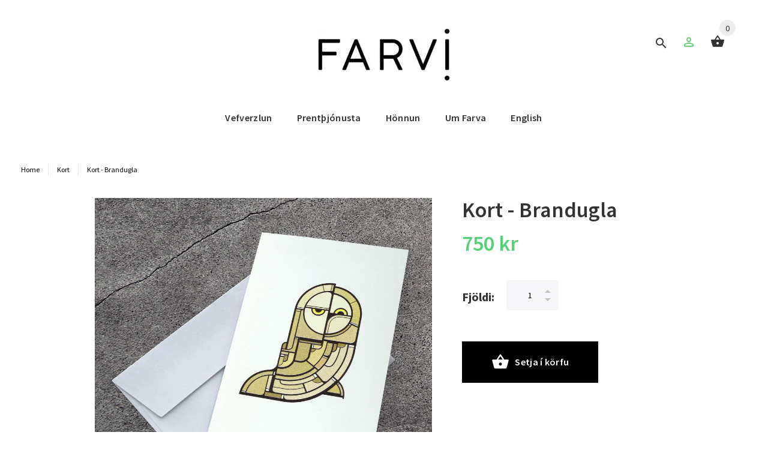

--- FILE ---
content_type: text/html; charset=utf-8
request_url: https://farvi.is/collections/kort/products/brandugla-kort
body_size: 19381
content:
<!doctype html>
<!--[if lt IE 7]><html class="no-js lt-ie9 lt-ie8 lt-ie7" lang="en"> <![endif]-->
<!--[if IE 7]><html class="no-js lt-ie9 lt-ie8" lang="en"> <![endif]-->
<!--[if IE 8]><html class="no-js lt-ie9" lang="en"> <![endif]-->
<!--[if IE 9 ]><html class="ie9 no-js"> <![endif]-->
<!--[if (gt IE 9)|!(IE)]><!--> <html class="no-js"> <!--<![endif]-->
<head>
<meta name="facebook-domain-verification" content="3g1s6picux07gs19twhf7z5u4wdr9v" />
  <!-- v1.1.0 -->
  <!-- Basic page needs ================================================== -->
  <meta charset="utf-8">
  <meta http-equiv="X-UA-Compatible" content="IE=edge,chrome=1">
  <meta name="viewport" content="width=device-width,initial-scale=1">
  <meta name="theme-color" content="#000000">
  <meta name="keywords" content="Shopify Template" />
  <meta name="author" content="etheme.com">
  <link rel="canonical" href="https://farvi.is/products/brandugla-kort"><link rel="shortcut icon" href="//farvi.is/cdn/shop/t/5/assets/favicon.png?v=96534738308907492891537200754" type="image/x-icon" /><!-- Title and description ================================================== -->
  
  <title>
    Kort - Brandugla
    
    
    
      &ndash; Farvi
    
  </title><meta name="description" content="Stakt samanbrotið kort og hvítt umslag / ekkert prentað inní Sjá einnig Branduglu prentverk Risoprentað á 240 gr. Munken Pure Rough pappír / stærð 10,5x15,5 cm  Hönnun: Sæþór Örn"><!-- Social meta ================================================== -->

  <meta property="og:type" content="product">
  <meta property="og:title" content="Kort - Brandugla">
  <meta property="og:url" content="https://farvi.is/products/brandugla-kort">
  
  <meta property="og:image" content="http://farvi.is/cdn/shop/products/Brandugla_kort_umslag_grande.jpg?v=1678469246">
  <meta property="og:image:secure_url" content="https://farvi.is/cdn/shop/products/Brandugla_kort_umslag_grande.jpg?v=1678469246">
  
  <meta property="og:price:amount" content="750">
  <meta property="og:price:currency" content="ISK">



  <meta property="og:description" content="Stakt samanbrotið kort og hvítt umslag / ekkert prentað inní Sjá einnig Branduglu prentverk Risoprentað á 240 gr. Munken Pure Rough pappír / stærð 10,5x15,5 cm  Hönnun: Sæþór Örn">


<meta property="og:site_name" content="Farvi">



  <meta name="twitter:card" content="summary">




  <meta name="twitter:title" content="Kort - Brandugla">
  <meta name="twitter:description" content="
Stakt samanbrotið kort og hvítt umslag / ekkert prentað inní
Sjá einnig Branduglu prentverk
Risoprentað á 240 gr. Munken Pure Rough pappír / stærð 10,5x15,5 cm 
Hönnun: Sæþór Örn
">
  <meta name="twitter:image" content="https://farvi.is/cdn/shop/products/Brandugla_kort_umslag_large.jpg?v=1678469246">
  <meta name="twitter:image:width" content="480">
  <meta name="twitter:image:height" content="480">
<!-- Helpers ================================================== -->

  <!-- CSS ================================================== -->
  <link href="https://fonts.googleapis.com/css?family=Source Sans Pro:100,200,300,400,500,600,700,800,900" rel="stylesheet"><link href="//farvi.is/cdn/shop/t/5/assets/bootstrap.css?v=118827393485362906511515954545" rel="stylesheet" type="text/css" media="all" />
<link href="//farvi.is/cdn/shop/t/5/assets/fontstyle.css?v=116177709830634153681515954546" rel="stylesheet" type="text/css" media="all" />
<link href="//farvi.is/cdn/shop/t/5/assets/slick.min.css?v=50001471619190811031515954549" rel="stylesheet" type="text/css" media="all" />





<link href="//farvi.is/cdn/shop/t/5/assets/style.scss.css?v=70221478535309260771686047845" rel="stylesheet" type="text/css" media="all" />
<script src="//farvi.is/cdn/shop/t/5/assets/jquery-2.1.4.min.js?v=146653844047132007351515954547" type="text/javascript"></script>
  
  
  <!-- Header hook for plugins ================================================== -->
  <script>window.performance && window.performance.mark && window.performance.mark('shopify.content_for_header.start');</script><meta id="shopify-digital-wallet" name="shopify-digital-wallet" content="/1743232/digital_wallets/dialog">
<meta name="shopify-checkout-api-token" content="1a81be26535431b6b54a1bb8be871e2f">
<meta id="in-context-paypal-metadata" data-shop-id="1743232" data-venmo-supported="false" data-environment="production" data-locale="en_US" data-paypal-v4="true" data-currency="ISK">
<link rel="alternate" type="application/json+oembed" href="https://farvi.is/products/brandugla-kort.oembed">
<script async="async" src="/checkouts/internal/preloads.js?locale=en-IS"></script>
<script id="shopify-features" type="application/json">{"accessToken":"1a81be26535431b6b54a1bb8be871e2f","betas":["rich-media-storefront-analytics"],"domain":"farvi.is","predictiveSearch":true,"shopId":1743232,"locale":"en"}</script>
<script>var Shopify = Shopify || {};
Shopify.shop = "farvi.myshopify.com";
Shopify.locale = "en";
Shopify.currency = {"active":"ISK","rate":"1.0"};
Shopify.country = "IS";
Shopify.theme = {"name":"MYshop_islenska","id":8250228773,"schema_name":"MyShop","schema_version":"1.0.5","theme_store_id":null,"role":"main"};
Shopify.theme.handle = "null";
Shopify.theme.style = {"id":null,"handle":null};
Shopify.cdnHost = "farvi.is/cdn";
Shopify.routes = Shopify.routes || {};
Shopify.routes.root = "/";</script>
<script type="module">!function(o){(o.Shopify=o.Shopify||{}).modules=!0}(window);</script>
<script>!function(o){function n(){var o=[];function n(){o.push(Array.prototype.slice.apply(arguments))}return n.q=o,n}var t=o.Shopify=o.Shopify||{};t.loadFeatures=n(),t.autoloadFeatures=n()}(window);</script>
<script id="shop-js-analytics" type="application/json">{"pageType":"product"}</script>
<script defer="defer" async type="module" src="//farvi.is/cdn/shopifycloud/shop-js/modules/v2/client.init-shop-cart-sync_BT-GjEfc.en.esm.js"></script>
<script defer="defer" async type="module" src="//farvi.is/cdn/shopifycloud/shop-js/modules/v2/chunk.common_D58fp_Oc.esm.js"></script>
<script defer="defer" async type="module" src="//farvi.is/cdn/shopifycloud/shop-js/modules/v2/chunk.modal_xMitdFEc.esm.js"></script>
<script type="module">
  await import("//farvi.is/cdn/shopifycloud/shop-js/modules/v2/client.init-shop-cart-sync_BT-GjEfc.en.esm.js");
await import("//farvi.is/cdn/shopifycloud/shop-js/modules/v2/chunk.common_D58fp_Oc.esm.js");
await import("//farvi.is/cdn/shopifycloud/shop-js/modules/v2/chunk.modal_xMitdFEc.esm.js");

  window.Shopify.SignInWithShop?.initShopCartSync?.({"fedCMEnabled":true,"windoidEnabled":true});

</script>
<script>(function() {
  var isLoaded = false;
  function asyncLoad() {
    if (isLoaded) return;
    isLoaded = true;
    var urls = ["\/\/www.powr.io\/powr.js?powr-token=farvi.myshopify.com\u0026external-type=shopify\u0026shop=farvi.myshopify.com","\/\/www.powr.io\/powr.js?powr-token=farvi.myshopify.com\u0026external-type=shopify\u0026shop=farvi.myshopify.com","https:\/\/chimpstatic.com\/mcjs-connected\/js\/users\/bea4352df9cf5290605b7e9e8\/4ccbc8ba2089080185723ab34.js?shop=farvi.myshopify.com","https:\/\/cdn.hextom.com\/js\/freeshippingbar.js?shop=farvi.myshopify.com"];
    for (var i = 0; i < urls.length; i++) {
      var s = document.createElement('script');
      s.type = 'text/javascript';
      s.async = true;
      s.src = urls[i];
      var x = document.getElementsByTagName('script')[0];
      x.parentNode.insertBefore(s, x);
    }
  };
  if(window.attachEvent) {
    window.attachEvent('onload', asyncLoad);
  } else {
    window.addEventListener('load', asyncLoad, false);
  }
})();</script>
<script id="__st">var __st={"a":1743232,"offset":0,"reqid":"929b51b3-0b2e-475e-97de-caa09b0ec6f6-1769142335","pageurl":"farvi.is\/collections\/kort\/products\/brandugla-kort","u":"293324cdd315","p":"product","rtyp":"product","rid":7517485301926};</script>
<script>window.ShopifyPaypalV4VisibilityTracking = true;</script>
<script id="captcha-bootstrap">!function(){'use strict';const t='contact',e='account',n='new_comment',o=[[t,t],['blogs',n],['comments',n],[t,'customer']],c=[[e,'customer_login'],[e,'guest_login'],[e,'recover_customer_password'],[e,'create_customer']],r=t=>t.map((([t,e])=>`form[action*='/${t}']:not([data-nocaptcha='true']) input[name='form_type'][value='${e}']`)).join(','),a=t=>()=>t?[...document.querySelectorAll(t)].map((t=>t.form)):[];function s(){const t=[...o],e=r(t);return a(e)}const i='password',u='form_key',d=['recaptcha-v3-token','g-recaptcha-response','h-captcha-response',i],f=()=>{try{return window.sessionStorage}catch{return}},m='__shopify_v',_=t=>t.elements[u];function p(t,e,n=!1){try{const o=window.sessionStorage,c=JSON.parse(o.getItem(e)),{data:r}=function(t){const{data:e,action:n}=t;return t[m]||n?{data:e,action:n}:{data:t,action:n}}(c);for(const[e,n]of Object.entries(r))t.elements[e]&&(t.elements[e].value=n);n&&o.removeItem(e)}catch(o){console.error('form repopulation failed',{error:o})}}const l='form_type',E='cptcha';function T(t){t.dataset[E]=!0}const w=window,h=w.document,L='Shopify',v='ce_forms',y='captcha';let A=!1;((t,e)=>{const n=(g='f06e6c50-85a8-45c8-87d0-21a2b65856fe',I='https://cdn.shopify.com/shopifycloud/storefront-forms-hcaptcha/ce_storefront_forms_captcha_hcaptcha.v1.5.2.iife.js',D={infoText:'Protected by hCaptcha',privacyText:'Privacy',termsText:'Terms'},(t,e,n)=>{const o=w[L][v],c=o.bindForm;if(c)return c(t,g,e,D).then(n);var r;o.q.push([[t,g,e,D],n]),r=I,A||(h.body.append(Object.assign(h.createElement('script'),{id:'captcha-provider',async:!0,src:r})),A=!0)});var g,I,D;w[L]=w[L]||{},w[L][v]=w[L][v]||{},w[L][v].q=[],w[L][y]=w[L][y]||{},w[L][y].protect=function(t,e){n(t,void 0,e),T(t)},Object.freeze(w[L][y]),function(t,e,n,w,h,L){const[v,y,A,g]=function(t,e,n){const i=e?o:[],u=t?c:[],d=[...i,...u],f=r(d),m=r(i),_=r(d.filter((([t,e])=>n.includes(e))));return[a(f),a(m),a(_),s()]}(w,h,L),I=t=>{const e=t.target;return e instanceof HTMLFormElement?e:e&&e.form},D=t=>v().includes(t);t.addEventListener('submit',(t=>{const e=I(t);if(!e)return;const n=D(e)&&!e.dataset.hcaptchaBound&&!e.dataset.recaptchaBound,o=_(e),c=g().includes(e)&&(!o||!o.value);(n||c)&&t.preventDefault(),c&&!n&&(function(t){try{if(!f())return;!function(t){const e=f();if(!e)return;const n=_(t);if(!n)return;const o=n.value;o&&e.removeItem(o)}(t);const e=Array.from(Array(32),(()=>Math.random().toString(36)[2])).join('');!function(t,e){_(t)||t.append(Object.assign(document.createElement('input'),{type:'hidden',name:u})),t.elements[u].value=e}(t,e),function(t,e){const n=f();if(!n)return;const o=[...t.querySelectorAll(`input[type='${i}']`)].map((({name:t})=>t)),c=[...d,...o],r={};for(const[a,s]of new FormData(t).entries())c.includes(a)||(r[a]=s);n.setItem(e,JSON.stringify({[m]:1,action:t.action,data:r}))}(t,e)}catch(e){console.error('failed to persist form',e)}}(e),e.submit())}));const S=(t,e)=>{t&&!t.dataset[E]&&(n(t,e.some((e=>e===t))),T(t))};for(const o of['focusin','change'])t.addEventListener(o,(t=>{const e=I(t);D(e)&&S(e,y())}));const B=e.get('form_key'),M=e.get(l),P=B&&M;t.addEventListener('DOMContentLoaded',(()=>{const t=y();if(P)for(const e of t)e.elements[l].value===M&&p(e,B);[...new Set([...A(),...v().filter((t=>'true'===t.dataset.shopifyCaptcha))])].forEach((e=>S(e,t)))}))}(h,new URLSearchParams(w.location.search),n,t,e,['guest_login'])})(!0,!0)}();</script>
<script integrity="sha256-4kQ18oKyAcykRKYeNunJcIwy7WH5gtpwJnB7kiuLZ1E=" data-source-attribution="shopify.loadfeatures" defer="defer" src="//farvi.is/cdn/shopifycloud/storefront/assets/storefront/load_feature-a0a9edcb.js" crossorigin="anonymous"></script>
<script data-source-attribution="shopify.dynamic_checkout.dynamic.init">var Shopify=Shopify||{};Shopify.PaymentButton=Shopify.PaymentButton||{isStorefrontPortableWallets:!0,init:function(){window.Shopify.PaymentButton.init=function(){};var t=document.createElement("script");t.src="https://farvi.is/cdn/shopifycloud/portable-wallets/latest/portable-wallets.en.js",t.type="module",document.head.appendChild(t)}};
</script>
<script data-source-attribution="shopify.dynamic_checkout.buyer_consent">
  function portableWalletsHideBuyerConsent(e){var t=document.getElementById("shopify-buyer-consent"),n=document.getElementById("shopify-subscription-policy-button");t&&n&&(t.classList.add("hidden"),t.setAttribute("aria-hidden","true"),n.removeEventListener("click",e))}function portableWalletsShowBuyerConsent(e){var t=document.getElementById("shopify-buyer-consent"),n=document.getElementById("shopify-subscription-policy-button");t&&n&&(t.classList.remove("hidden"),t.removeAttribute("aria-hidden"),n.addEventListener("click",e))}window.Shopify?.PaymentButton&&(window.Shopify.PaymentButton.hideBuyerConsent=portableWalletsHideBuyerConsent,window.Shopify.PaymentButton.showBuyerConsent=portableWalletsShowBuyerConsent);
</script>
<script data-source-attribution="shopify.dynamic_checkout.cart.bootstrap">document.addEventListener("DOMContentLoaded",(function(){function t(){return document.querySelector("shopify-accelerated-checkout-cart, shopify-accelerated-checkout")}if(t())Shopify.PaymentButton.init();else{new MutationObserver((function(e,n){t()&&(Shopify.PaymentButton.init(),n.disconnect())})).observe(document.body,{childList:!0,subtree:!0})}}));
</script>
<link id="shopify-accelerated-checkout-styles" rel="stylesheet" media="screen" href="https://farvi.is/cdn/shopifycloud/portable-wallets/latest/accelerated-checkout-backwards-compat.css" crossorigin="anonymous">
<style id="shopify-accelerated-checkout-cart">
        #shopify-buyer-consent {
  margin-top: 1em;
  display: inline-block;
  width: 100%;
}

#shopify-buyer-consent.hidden {
  display: none;
}

#shopify-subscription-policy-button {
  background: none;
  border: none;
  padding: 0;
  text-decoration: underline;
  font-size: inherit;
  cursor: pointer;
}

#shopify-subscription-policy-button::before {
  box-shadow: none;
}

      </style>
<link rel="stylesheet" media="screen" href="//farvi.is/cdn/shop/t/5/compiled_assets/styles.css?v=1813">
<script>window.performance && window.performance.mark && window.performance.mark('shopify.content_for_header.end');</script>
  <script>    
    var shop_url = 'https://farvi.is',
    	money_format = '{{amount_no_decimals}} kr',
        color_with_border = 'White',
        colors_value = ',white: #ffffff,red: #ff0000,black: #000000,blue: #0000ff,green: #00ff00,purple: #800080,silver: #c0c0c0,brown: #7b3f00,light-brown: #feb035,dark-turquoise: #23cddc,orange: #fe9001,tan: #eacea7,violet: #ee82ee,pink: #ffc0cb,grey: #808080,yellow: #ffff00,',
    	texture_obj = function(){return JSON.parse('{"Material 1":"//farvi.is/cdn/shop/t/5/assets/filter_color1.png?v=127701599467101781271515954546","Material 2":"//farvi.is/cdn/shop/t/5/assets/filter_color2.png?v=55733946991002248111515954546"}');
    }
    texture_obj = texture_obj();
          
    var addtocart_text = '<span class="icon icon-shopping_basket"></span> Setja í körfu',
    	unavailable_text = 'uppselt',
        addedhtml_text = '<span class="icon icon-shopping_basket"></span> Komið í körfu',
        errorhtml_text = '<span class="icon icon-shopping_basket"></span> LIMIT PRODUCTS',
        wait_text = '<span class="icon icon-shopping_basket"></span> AUGNABLIK';
        
    var set_day = 'Dagar',
        set_hour = 'Klukkustundir',
        set_minute = 'Mínutur',
        set_second = 'Sekúndur';
        
    var mobile_menu_close = 'Loka',
    	mobile_menu_back = 'Til baka'
  </script>
  
  <style>
    [data-rating="0.0"]{
      display:none !important;
    }
  </style>
  
  
  <!-- Facebook Pixel Code -->
<script>
  !function(f,b,e,v,n,t,s)
  {if(f.fbq)return;n=f.fbq=function(){n.callMethod?
  n.callMethod.apply(n,arguments):n.queue.push(arguments)};
  if(!f._fbq)f._fbq=n;n.push=n;n.loaded=!0;n.version='2.0';
  n.queue=[];t=b.createElement(e);t.async=!0;
  t.src=v;s=b.getElementsByTagName(e)[0];
  s.parentNode.insertBefore(t,s)}(window, document,'script',
  'https://connect.facebook.net/en_US/fbevents.js');
  fbq('init', '1482271545242874');
  fbq('track', 'PageView');
</script>
<noscript><img height="1" width="1" style="display:none"
  src="https://www.facebook.com/tr?id=1482271545242874&ev=PageView&noscript=1"
/></noscript>
<!-- End Facebook Pixel Code -->


<link href="https://monorail-edge.shopifysvc.com" rel="dns-prefetch">
<script>(function(){if ("sendBeacon" in navigator && "performance" in window) {try {var session_token_from_headers = performance.getEntriesByType('navigation')[0].serverTiming.find(x => x.name == '_s').description;} catch {var session_token_from_headers = undefined;}var session_cookie_matches = document.cookie.match(/_shopify_s=([^;]*)/);var session_token_from_cookie = session_cookie_matches && session_cookie_matches.length === 2 ? session_cookie_matches[1] : "";var session_token = session_token_from_headers || session_token_from_cookie || "";function handle_abandonment_event(e) {var entries = performance.getEntries().filter(function(entry) {return /monorail-edge.shopifysvc.com/.test(entry.name);});if (!window.abandonment_tracked && entries.length === 0) {window.abandonment_tracked = true;var currentMs = Date.now();var navigation_start = performance.timing.navigationStart;var payload = {shop_id: 1743232,url: window.location.href,navigation_start,duration: currentMs - navigation_start,session_token,page_type: "product"};window.navigator.sendBeacon("https://monorail-edge.shopifysvc.com/v1/produce", JSON.stringify({schema_id: "online_store_buyer_site_abandonment/1.1",payload: payload,metadata: {event_created_at_ms: currentMs,event_sent_at_ms: currentMs}}));}}window.addEventListener('pagehide', handle_abandonment_event);}}());</script>
<script id="web-pixels-manager-setup">(function e(e,d,r,n,o){if(void 0===o&&(o={}),!Boolean(null===(a=null===(i=window.Shopify)||void 0===i?void 0:i.analytics)||void 0===a?void 0:a.replayQueue)){var i,a;window.Shopify=window.Shopify||{};var t=window.Shopify;t.analytics=t.analytics||{};var s=t.analytics;s.replayQueue=[],s.publish=function(e,d,r){return s.replayQueue.push([e,d,r]),!0};try{self.performance.mark("wpm:start")}catch(e){}var l=function(){var e={modern:/Edge?\/(1{2}[4-9]|1[2-9]\d|[2-9]\d{2}|\d{4,})\.\d+(\.\d+|)|Firefox\/(1{2}[4-9]|1[2-9]\d|[2-9]\d{2}|\d{4,})\.\d+(\.\d+|)|Chrom(ium|e)\/(9{2}|\d{3,})\.\d+(\.\d+|)|(Maci|X1{2}).+ Version\/(15\.\d+|(1[6-9]|[2-9]\d|\d{3,})\.\d+)([,.]\d+|)( \(\w+\)|)( Mobile\/\w+|) Safari\/|Chrome.+OPR\/(9{2}|\d{3,})\.\d+\.\d+|(CPU[ +]OS|iPhone[ +]OS|CPU[ +]iPhone|CPU IPhone OS|CPU iPad OS)[ +]+(15[._]\d+|(1[6-9]|[2-9]\d|\d{3,})[._]\d+)([._]\d+|)|Android:?[ /-](13[3-9]|1[4-9]\d|[2-9]\d{2}|\d{4,})(\.\d+|)(\.\d+|)|Android.+Firefox\/(13[5-9]|1[4-9]\d|[2-9]\d{2}|\d{4,})\.\d+(\.\d+|)|Android.+Chrom(ium|e)\/(13[3-9]|1[4-9]\d|[2-9]\d{2}|\d{4,})\.\d+(\.\d+|)|SamsungBrowser\/([2-9]\d|\d{3,})\.\d+/,legacy:/Edge?\/(1[6-9]|[2-9]\d|\d{3,})\.\d+(\.\d+|)|Firefox\/(5[4-9]|[6-9]\d|\d{3,})\.\d+(\.\d+|)|Chrom(ium|e)\/(5[1-9]|[6-9]\d|\d{3,})\.\d+(\.\d+|)([\d.]+$|.*Safari\/(?![\d.]+ Edge\/[\d.]+$))|(Maci|X1{2}).+ Version\/(10\.\d+|(1[1-9]|[2-9]\d|\d{3,})\.\d+)([,.]\d+|)( \(\w+\)|)( Mobile\/\w+|) Safari\/|Chrome.+OPR\/(3[89]|[4-9]\d|\d{3,})\.\d+\.\d+|(CPU[ +]OS|iPhone[ +]OS|CPU[ +]iPhone|CPU IPhone OS|CPU iPad OS)[ +]+(10[._]\d+|(1[1-9]|[2-9]\d|\d{3,})[._]\d+)([._]\d+|)|Android:?[ /-](13[3-9]|1[4-9]\d|[2-9]\d{2}|\d{4,})(\.\d+|)(\.\d+|)|Mobile Safari.+OPR\/([89]\d|\d{3,})\.\d+\.\d+|Android.+Firefox\/(13[5-9]|1[4-9]\d|[2-9]\d{2}|\d{4,})\.\d+(\.\d+|)|Android.+Chrom(ium|e)\/(13[3-9]|1[4-9]\d|[2-9]\d{2}|\d{4,})\.\d+(\.\d+|)|Android.+(UC? ?Browser|UCWEB|U3)[ /]?(15\.([5-9]|\d{2,})|(1[6-9]|[2-9]\d|\d{3,})\.\d+)\.\d+|SamsungBrowser\/(5\.\d+|([6-9]|\d{2,})\.\d+)|Android.+MQ{2}Browser\/(14(\.(9|\d{2,})|)|(1[5-9]|[2-9]\d|\d{3,})(\.\d+|))(\.\d+|)|K[Aa][Ii]OS\/(3\.\d+|([4-9]|\d{2,})\.\d+)(\.\d+|)/},d=e.modern,r=e.legacy,n=navigator.userAgent;return n.match(d)?"modern":n.match(r)?"legacy":"unknown"}(),u="modern"===l?"modern":"legacy",c=(null!=n?n:{modern:"",legacy:""})[u],f=function(e){return[e.baseUrl,"/wpm","/b",e.hashVersion,"modern"===e.buildTarget?"m":"l",".js"].join("")}({baseUrl:d,hashVersion:r,buildTarget:u}),m=function(e){var d=e.version,r=e.bundleTarget,n=e.surface,o=e.pageUrl,i=e.monorailEndpoint;return{emit:function(e){var a=e.status,t=e.errorMsg,s=(new Date).getTime(),l=JSON.stringify({metadata:{event_sent_at_ms:s},events:[{schema_id:"web_pixels_manager_load/3.1",payload:{version:d,bundle_target:r,page_url:o,status:a,surface:n,error_msg:t},metadata:{event_created_at_ms:s}}]});if(!i)return console&&console.warn&&console.warn("[Web Pixels Manager] No Monorail endpoint provided, skipping logging."),!1;try{return self.navigator.sendBeacon.bind(self.navigator)(i,l)}catch(e){}var u=new XMLHttpRequest;try{return u.open("POST",i,!0),u.setRequestHeader("Content-Type","text/plain"),u.send(l),!0}catch(e){return console&&console.warn&&console.warn("[Web Pixels Manager] Got an unhandled error while logging to Monorail."),!1}}}}({version:r,bundleTarget:l,surface:e.surface,pageUrl:self.location.href,monorailEndpoint:e.monorailEndpoint});try{o.browserTarget=l,function(e){var d=e.src,r=e.async,n=void 0===r||r,o=e.onload,i=e.onerror,a=e.sri,t=e.scriptDataAttributes,s=void 0===t?{}:t,l=document.createElement("script"),u=document.querySelector("head"),c=document.querySelector("body");if(l.async=n,l.src=d,a&&(l.integrity=a,l.crossOrigin="anonymous"),s)for(var f in s)if(Object.prototype.hasOwnProperty.call(s,f))try{l.dataset[f]=s[f]}catch(e){}if(o&&l.addEventListener("load",o),i&&l.addEventListener("error",i),u)u.appendChild(l);else{if(!c)throw new Error("Did not find a head or body element to append the script");c.appendChild(l)}}({src:f,async:!0,onload:function(){if(!function(){var e,d;return Boolean(null===(d=null===(e=window.Shopify)||void 0===e?void 0:e.analytics)||void 0===d?void 0:d.initialized)}()){var d=window.webPixelsManager.init(e)||void 0;if(d){var r=window.Shopify.analytics;r.replayQueue.forEach((function(e){var r=e[0],n=e[1],o=e[2];d.publishCustomEvent(r,n,o)})),r.replayQueue=[],r.publish=d.publishCustomEvent,r.visitor=d.visitor,r.initialized=!0}}},onerror:function(){return m.emit({status:"failed",errorMsg:"".concat(f," has failed to load")})},sri:function(e){var d=/^sha384-[A-Za-z0-9+/=]+$/;return"string"==typeof e&&d.test(e)}(c)?c:"",scriptDataAttributes:o}),m.emit({status:"loading"})}catch(e){m.emit({status:"failed",errorMsg:(null==e?void 0:e.message)||"Unknown error"})}}})({shopId: 1743232,storefrontBaseUrl: "https://farvi.is",extensionsBaseUrl: "https://extensions.shopifycdn.com/cdn/shopifycloud/web-pixels-manager",monorailEndpoint: "https://monorail-edge.shopifysvc.com/unstable/produce_batch",surface: "storefront-renderer",enabledBetaFlags: ["2dca8a86"],webPixelsConfigList: [{"id":"332791974","configuration":"{\"pixel_id\":\"1482271545242874\",\"pixel_type\":\"facebook_pixel\",\"metaapp_system_user_token\":\"-\"}","eventPayloadVersion":"v1","runtimeContext":"OPEN","scriptVersion":"ca16bc87fe92b6042fbaa3acc2fbdaa6","type":"APP","apiClientId":2329312,"privacyPurposes":["ANALYTICS","MARKETING","SALE_OF_DATA"],"dataSharingAdjustments":{"protectedCustomerApprovalScopes":["read_customer_address","read_customer_email","read_customer_name","read_customer_personal_data","read_customer_phone"]}},{"id":"125468838","eventPayloadVersion":"v1","runtimeContext":"LAX","scriptVersion":"1","type":"CUSTOM","privacyPurposes":["ANALYTICS"],"name":"Google Analytics tag (migrated)"},{"id":"shopify-app-pixel","configuration":"{}","eventPayloadVersion":"v1","runtimeContext":"STRICT","scriptVersion":"0450","apiClientId":"shopify-pixel","type":"APP","privacyPurposes":["ANALYTICS","MARKETING"]},{"id":"shopify-custom-pixel","eventPayloadVersion":"v1","runtimeContext":"LAX","scriptVersion":"0450","apiClientId":"shopify-pixel","type":"CUSTOM","privacyPurposes":["ANALYTICS","MARKETING"]}],isMerchantRequest: false,initData: {"shop":{"name":"Farvi","paymentSettings":{"currencyCode":"ISK"},"myshopifyDomain":"farvi.myshopify.com","countryCode":"IS","storefrontUrl":"https:\/\/farvi.is"},"customer":null,"cart":null,"checkout":null,"productVariants":[{"price":{"amount":750.0,"currencyCode":"ISK"},"product":{"title":"Kort - Brandugla","vendor":"Farvi","id":"7517485301926","untranslatedTitle":"Kort - Brandugla","url":"\/products\/brandugla-kort","type":""},"id":"43413148598438","image":{"src":"\/\/farvi.is\/cdn\/shop\/products\/Brandugla_kort_umslag.jpg?v=1678469246"},"sku":"2013","title":"Default Title","untranslatedTitle":"Default Title"}],"purchasingCompany":null},},"https://farvi.is/cdn","fcfee988w5aeb613cpc8e4bc33m6693e112",{"modern":"","legacy":""},{"shopId":"1743232","storefrontBaseUrl":"https:\/\/farvi.is","extensionBaseUrl":"https:\/\/extensions.shopifycdn.com\/cdn\/shopifycloud\/web-pixels-manager","surface":"storefront-renderer","enabledBetaFlags":"[\"2dca8a86\"]","isMerchantRequest":"false","hashVersion":"fcfee988w5aeb613cpc8e4bc33m6693e112","publish":"custom","events":"[[\"page_viewed\",{}],[\"product_viewed\",{\"productVariant\":{\"price\":{\"amount\":750.0,\"currencyCode\":\"ISK\"},\"product\":{\"title\":\"Kort - Brandugla\",\"vendor\":\"Farvi\",\"id\":\"7517485301926\",\"untranslatedTitle\":\"Kort - Brandugla\",\"url\":\"\/products\/brandugla-kort\",\"type\":\"\"},\"id\":\"43413148598438\",\"image\":{\"src\":\"\/\/farvi.is\/cdn\/shop\/products\/Brandugla_kort_umslag.jpg?v=1678469246\"},\"sku\":\"2013\",\"title\":\"Default Title\",\"untranslatedTitle\":\"Default Title\"}}]]"});</script><script>
  window.ShopifyAnalytics = window.ShopifyAnalytics || {};
  window.ShopifyAnalytics.meta = window.ShopifyAnalytics.meta || {};
  window.ShopifyAnalytics.meta.currency = 'ISK';
  var meta = {"product":{"id":7517485301926,"gid":"gid:\/\/shopify\/Product\/7517485301926","vendor":"Farvi","type":"","handle":"brandugla-kort","variants":[{"id":43413148598438,"price":75000,"name":"Kort - Brandugla","public_title":null,"sku":"2013"}],"remote":false},"page":{"pageType":"product","resourceType":"product","resourceId":7517485301926,"requestId":"929b51b3-0b2e-475e-97de-caa09b0ec6f6-1769142335"}};
  for (var attr in meta) {
    window.ShopifyAnalytics.meta[attr] = meta[attr];
  }
</script>
<script class="analytics">
  (function () {
    var customDocumentWrite = function(content) {
      var jquery = null;

      if (window.jQuery) {
        jquery = window.jQuery;
      } else if (window.Checkout && window.Checkout.$) {
        jquery = window.Checkout.$;
      }

      if (jquery) {
        jquery('body').append(content);
      }
    };

    var hasLoggedConversion = function(token) {
      if (token) {
        return document.cookie.indexOf('loggedConversion=' + token) !== -1;
      }
      return false;
    }

    var setCookieIfConversion = function(token) {
      if (token) {
        var twoMonthsFromNow = new Date(Date.now());
        twoMonthsFromNow.setMonth(twoMonthsFromNow.getMonth() + 2);

        document.cookie = 'loggedConversion=' + token + '; expires=' + twoMonthsFromNow;
      }
    }

    var trekkie = window.ShopifyAnalytics.lib = window.trekkie = window.trekkie || [];
    if (trekkie.integrations) {
      return;
    }
    trekkie.methods = [
      'identify',
      'page',
      'ready',
      'track',
      'trackForm',
      'trackLink'
    ];
    trekkie.factory = function(method) {
      return function() {
        var args = Array.prototype.slice.call(arguments);
        args.unshift(method);
        trekkie.push(args);
        return trekkie;
      };
    };
    for (var i = 0; i < trekkie.methods.length; i++) {
      var key = trekkie.methods[i];
      trekkie[key] = trekkie.factory(key);
    }
    trekkie.load = function(config) {
      trekkie.config = config || {};
      trekkie.config.initialDocumentCookie = document.cookie;
      var first = document.getElementsByTagName('script')[0];
      var script = document.createElement('script');
      script.type = 'text/javascript';
      script.onerror = function(e) {
        var scriptFallback = document.createElement('script');
        scriptFallback.type = 'text/javascript';
        scriptFallback.onerror = function(error) {
                var Monorail = {
      produce: function produce(monorailDomain, schemaId, payload) {
        var currentMs = new Date().getTime();
        var event = {
          schema_id: schemaId,
          payload: payload,
          metadata: {
            event_created_at_ms: currentMs,
            event_sent_at_ms: currentMs
          }
        };
        return Monorail.sendRequest("https://" + monorailDomain + "/v1/produce", JSON.stringify(event));
      },
      sendRequest: function sendRequest(endpointUrl, payload) {
        // Try the sendBeacon API
        if (window && window.navigator && typeof window.navigator.sendBeacon === 'function' && typeof window.Blob === 'function' && !Monorail.isIos12()) {
          var blobData = new window.Blob([payload], {
            type: 'text/plain'
          });

          if (window.navigator.sendBeacon(endpointUrl, blobData)) {
            return true;
          } // sendBeacon was not successful

        } // XHR beacon

        var xhr = new XMLHttpRequest();

        try {
          xhr.open('POST', endpointUrl);
          xhr.setRequestHeader('Content-Type', 'text/plain');
          xhr.send(payload);
        } catch (e) {
          console.log(e);
        }

        return false;
      },
      isIos12: function isIos12() {
        return window.navigator.userAgent.lastIndexOf('iPhone; CPU iPhone OS 12_') !== -1 || window.navigator.userAgent.lastIndexOf('iPad; CPU OS 12_') !== -1;
      }
    };
    Monorail.produce('monorail-edge.shopifysvc.com',
      'trekkie_storefront_load_errors/1.1',
      {shop_id: 1743232,
      theme_id: 8250228773,
      app_name: "storefront",
      context_url: window.location.href,
      source_url: "//farvi.is/cdn/s/trekkie.storefront.8d95595f799fbf7e1d32231b9a28fd43b70c67d3.min.js"});

        };
        scriptFallback.async = true;
        scriptFallback.src = '//farvi.is/cdn/s/trekkie.storefront.8d95595f799fbf7e1d32231b9a28fd43b70c67d3.min.js';
        first.parentNode.insertBefore(scriptFallback, first);
      };
      script.async = true;
      script.src = '//farvi.is/cdn/s/trekkie.storefront.8d95595f799fbf7e1d32231b9a28fd43b70c67d3.min.js';
      first.parentNode.insertBefore(script, first);
    };
    trekkie.load(
      {"Trekkie":{"appName":"storefront","development":false,"defaultAttributes":{"shopId":1743232,"isMerchantRequest":null,"themeId":8250228773,"themeCityHash":"3566173487692434836","contentLanguage":"en","currency":"ISK","eventMetadataId":"a144aeea-fb4c-4644-bf8f-d64ae107d2e3"},"isServerSideCookieWritingEnabled":true,"monorailRegion":"shop_domain","enabledBetaFlags":["65f19447"]},"Session Attribution":{},"S2S":{"facebookCapiEnabled":true,"source":"trekkie-storefront-renderer","apiClientId":580111}}
    );

    var loaded = false;
    trekkie.ready(function() {
      if (loaded) return;
      loaded = true;

      window.ShopifyAnalytics.lib = window.trekkie;

      var originalDocumentWrite = document.write;
      document.write = customDocumentWrite;
      try { window.ShopifyAnalytics.merchantGoogleAnalytics.call(this); } catch(error) {};
      document.write = originalDocumentWrite;

      window.ShopifyAnalytics.lib.page(null,{"pageType":"product","resourceType":"product","resourceId":7517485301926,"requestId":"929b51b3-0b2e-475e-97de-caa09b0ec6f6-1769142335","shopifyEmitted":true});

      var match = window.location.pathname.match(/checkouts\/(.+)\/(thank_you|post_purchase)/)
      var token = match? match[1]: undefined;
      if (!hasLoggedConversion(token)) {
        setCookieIfConversion(token);
        window.ShopifyAnalytics.lib.track("Viewed Product",{"currency":"ISK","variantId":43413148598438,"productId":7517485301926,"productGid":"gid:\/\/shopify\/Product\/7517485301926","name":"Kort - Brandugla","price":"750","sku":"2013","brand":"Farvi","variant":null,"category":"","nonInteraction":true,"remote":false},undefined,undefined,{"shopifyEmitted":true});
      window.ShopifyAnalytics.lib.track("monorail:\/\/trekkie_storefront_viewed_product\/1.1",{"currency":"ISK","variantId":43413148598438,"productId":7517485301926,"productGid":"gid:\/\/shopify\/Product\/7517485301926","name":"Kort - Brandugla","price":"750","sku":"2013","brand":"Farvi","variant":null,"category":"","nonInteraction":true,"remote":false,"referer":"https:\/\/farvi.is\/collections\/kort\/products\/brandugla-kort"});
      }
    });


        var eventsListenerScript = document.createElement('script');
        eventsListenerScript.async = true;
        eventsListenerScript.src = "//farvi.is/cdn/shopifycloud/storefront/assets/shop_events_listener-3da45d37.js";
        document.getElementsByTagName('head')[0].appendChild(eventsListenerScript);

})();</script>
  <script>
  if (!window.ga || (window.ga && typeof window.ga !== 'function')) {
    window.ga = function ga() {
      (window.ga.q = window.ga.q || []).push(arguments);
      if (window.Shopify && window.Shopify.analytics && typeof window.Shopify.analytics.publish === 'function') {
        window.Shopify.analytics.publish("ga_stub_called", {}, {sendTo: "google_osp_migration"});
      }
      console.error("Shopify's Google Analytics stub called with:", Array.from(arguments), "\nSee https://help.shopify.com/manual/promoting-marketing/pixels/pixel-migration#google for more information.");
    };
    if (window.Shopify && window.Shopify.analytics && typeof window.Shopify.analytics.publish === 'function') {
      window.Shopify.analytics.publish("ga_stub_initialized", {}, {sendTo: "google_osp_migration"});
    }
  }
</script>
<script
  defer
  src="https://farvi.is/cdn/shopifycloud/perf-kit/shopify-perf-kit-3.0.4.min.js"
  data-application="storefront-renderer"
  data-shop-id="1743232"
  data-render-region="gcp-us-central1"
  data-page-type="product"
  data-theme-instance-id="8250228773"
  data-theme-name="MyShop"
  data-theme-version="1.0.5"
  data-monorail-region="shop_domain"
  data-resource-timing-sampling-rate="10"
  data-shs="true"
  data-shs-beacon="true"
  data-shs-export-with-fetch="true"
  data-shs-logs-sample-rate="1"
  data-shs-beacon-endpoint="https://farvi.is/api/collect"
></script>
</head>

<body ><div id="shopify-section-header" class="shopify-section">

























<header class=" 
no-shadow">
  <!-- mobile-header -->
  <div class="mobile-header">
    <div class="container-fluid">
      <div class="pull-left">
        <!-- language -->
        <div class="mobile-parent-language"></div>
        <!-- /language -->
        <!-- currency -->
        <div class="mobile-parent-currency"></div>
        <!-- /currency -->
        
      </div>
      <div class="pull-right">
        <div class="account dropdown">
  <a class="dropdown-toggle" data-toggle="dropdown">
    <span class="icon icon-person "></span>
    <span class="dropdown-label hidden-sm hidden-xs">Minn reikningur</span>
  </a>
  <ul class="dropdown-menu">
    

    <li><a href="/checkout"><span class="icon icon-check"></span>Fara á kassa &quot;checkout&quot;</a></li>

    
  </ul>
</div>
        <!-- cart -->
        <div class="mobile-parent-cart"></div>
        <!-- /cart -->
      </div>
    </div>
    <div class="container-fluid text-center">
      <!-- logo -->
      <div class="logo">
        <a href="/">
          <img src="//farvi.is/cdn/shop/files/GIF_FARVI_is_500_200x.gif?v=1688632965" alt=""/>
          
        </a>
      </div>
      <!-- /logo -->
    </div>
    <div class="container-fluid top-line">
      <div class="pull-left">
        <div class="mobile-parent-menu">
          <div class="mobile-menu-toggle">
            <span class="icon-bar"></span>
            <span class="icon-bar"></span>
            <span class="icon-bar"></span>
            <span class="menu-text">
              Heim
            </span>
          </div>
        </div>
      </div>
      <div class="pull-right">
        <!-- search -->
<div class="search">
  <a href="#" class="search-open"><span class="icon icon-search"></span></a>
  <div class="search-dropdown">
    <form action="/search" method="get">
      <div class="input-outer">
        <input type="hidden" name="type" value="product" />
        <input type="text" name="q" value="" maxlength="128" placeholder="settu inn leitarorð">
        <button type="submit" class="btn-search"><span>Leita</span></button>
      </div>
      <a href="#" class="search-close"><span class="icon icon-close"></span></a>
    </form>
  </div>
</div>
<!-- /search -->
      </div>
    </div>
  </div>
  <!-- /mobile-header -->

  <div class="desktop-header header-04">
  <div class="container-fluid">
    <div class="row">
      <div class="col-md-4">
        
      </div>
      <div class="col-md-4 text-center">
        <!-- logo -->
        <div class="text-center">
          <div class="logo" itemscope itemtype="http://schema.org/Organization">
            <a href="/" itemprop="url">
              <img src="//farvi.is/cdn/shop/files/GIF_FARVI_is_500_250x.gif?v=1688632965" alt="" itemprop="logo"/>
              
            </a>
          </div>
        </div>
        <!-- /logo -->
      </div>
      <div class="col-md-4 text-right">
        <div class="pull-right">
          <!-- cart -->
          <div class="main-parent-cart">
            

<div class="cart">
  <div class="dropdown">
    <a class="dropdown-toggle">
      <span class="icon icon-shopping_basket"></span>
      <span class="badge badge-cart empty">0</span>
      <div class="dropdown-label hidden-sm hidden-xs">Karfan þín</div>
    </a>
    
    <div class="dropdown-menu slide-from-top">
      <div class="container">
        <div class="top-title">Vörum nýlega bætt við:</div>
        <a href="#" class="icon icon-close cart-close"></a>
        <ul></ul>
        <h4 class="text-center empty-cart-js">Karfan þín er tóm</h4>
        <div class="cart-bottom">
          <div class="pull-right">
            <div class="pull-left">
              <div class="cart-total">Samtals: <span> 0 kr</span></div>
            </div>
            <a href="/checkout" class="btn icon-btn-left"><span class="icon icon-check_circle"></span>&quot;CHECKOUT&quot;</a>
          </div>
          <div class="pull-left">
            <a href="/cart" class="btn icon-btn-left"><span class="icon icon-shopping_basket"></span> Skoða körfu</a>
          </div>
        </div>
        <ul class='item-html-js hide'>
  <li class="item">
    <div class="img">
      <a href="#">img</a>
    </div>
    <div class="info">
      <div class="title-col">
        <h2 class="title">
          <a href="#">title</a>
        </h2>
        <div class="details">
          details
        </div>
      </div>
      <div class="price">price</div>
      <div class="qty">
        <div class="qty-label">Magn:</div>
        <div class="style-2 input-counter text-center">
          <input type="text" value="1" disabled/>
        </div>
      </div>
    </div>
    <div class="item-control">
      <div class="delete"><a href="/cart/change?id=0&quantity=0" class="icon icon-delete header_delete_cartitem_js" title="Eyða"></a></div>
      <div class="edit"><a href="" class="icon icon-edit" title="Breyta"></a></div>
    </div>
  </li>
</ul>
      </div>
    </div>
  </div>
</div>


          </div>
          <!-- /cart -->
        </div>
        <div class="pull-right">
          <div class="account dropdown">
  <a class="dropdown-toggle" data-toggle="dropdown">
    <span class="icon icon-person "></span>
    <span class="dropdown-label hidden-sm hidden-xs">Minn reikningur</span>
  </a>
  <ul class="dropdown-menu">
    

    <li><a href="/checkout"><span class="icon icon-check"></span>Fara á kassa &quot;checkout&quot;</a></li>

    
  </ul>
</div>
        </div>
        <div class="pull-right">
          <!-- search -->
<div class="search">
  <a href="#" class="search-open"><span class="icon icon-search"></span></a>
  <div class="search-dropdown">
    <form action="/search" method="get">
      <div class="input-outer">
        <input type="hidden" name="type" value="product" />
        <input type="text" name="q" value="" maxlength="128" placeholder="settu inn leitarorð">
        <button type="submit" class="btn-search"><span>Leita</span></button>
      </div>
      <a href="#" class="search-close"><span class="icon icon-close"></span></a>
    </form>
  </div>
</div>
<!-- /search -->
        </div>
        <div class="pull-right">
          
        </div>
        <div class="pull-right">
          
        </div>
      </div>
    </div>
  </div>
  <div class="container">
    <div class="row text-center">
      <div class="menu-parent-box">
        <!-- header-menu -->
<nav class="header-menu">
  <ul>
    
    
      
      
      
      
    
      
      
      
      
    
      
    
      
      
      

      
    
    <li class="dropdown multicolumn" >
      <a href="/">Vefverzlun</a>
      
      
      
      

      
      	<div class="dropdown-menu one-col">
  <ul>
    
    <li>
      <a href="/collections/myndlist">Málverk</a>

      

      
      

      
    </li>
    
    <li>
      <a href="/collections/prentverk">Prentverk</a>

      

      
      

      
    </li>
    
    <li>
      <a href="/collections/veggspjold">Veggspjöld</a>

      

      
      

      
    </li>
    
    <li>
      <a href="/collections/apparel">Bolir / Peysur</a>

      

      
      

      
    </li>
    
    <li>
      <a href="/collections/heimili">Teppi / Pokar / Annað</a>

      

      
      

      
    </li>
    
    <li>
      <a href="/collections/kort">Kort</a>

      

      
      

      
    </li>
    
    <li>
      <a href="/collections/jol">Jólavörur</a>

      

      
      

      
    </li>
    
    <li>
      <a href="/collections/lifi">LIFI vörur</a>

      

      
      

      
    </li>
    
  </ul>
</div>
      
      
      
      
      
      
      
    </li>
    
    
      
      
      
      
    
      
      
      
      
    
      
    
      
      
      

      
    
    <li class="dropdown multicolumn" >
      <a href="/pages/prentthjonusta">Prentþjónusta</a>
      
      
      
      

      
      	<div class="dropdown-menu one-col">
  <ul>
    
    <li>
      <a href="/collections/silkiprentun">Silkiprentun</a>

      

      
      

      
    </li>
    
    <li>
      <a href="/pages/risoprentun-1">Risoprentun</a>

      

      
      

      
    </li>
    
    <li>
      <a href="/collections/namskeid">Prentnámskeið</a>

      

      
      

      
    </li>
    
  </ul>
</div>
      
      
      
      
      
      
      
    </li>
    
    
      
      
      
      
    
      
      
      
      
    
      
    
      
      
      

      
    
    <li class="dropdown multicolumn" >
      <a href="/pages/vinnustofan">Hönnun</a>
      
      
      
      
    </li>
    
    
      
      
      
      
    
      
      
      
      
    
      
    
      
      
      

      
    
    <li class="dropdown multicolumn" >
      <a href="/pages/vid">Um Farva</a>
      
      
      
      
    </li>
    
    
      
      
      
      
    
      
      
      
      
    
      
    
      
      
      

      
    
    <li class="dropdown multicolumn" >
      <a href="/pages/farvi-online">English</a>
      
      
      
      

      
      	<div class="dropdown-menu one-col">
  <ul>
    
  </ul>
</div>
      
      
      
      
      
      
      
    </li>
    
  </ul>
</nav>
<!-- /header-menu -->
      </div>
    </div>
  </div>
</div>

  <!-- stuck nav -->
  <div class="stuck-nav">
    <div class="container">
      <div class="pull-left">
        <div class="stuck-menu-parent-box"></div>
      </div>
      <div class="pull-right">
        <div class="stuck-cart-parent-box"></div>
      </div>
    </div>
  </div>
  <!-- /stuck nav -->
</header>
  
</div>



<div class="breadcrumb">
  <div class="container">
    <ul>
      <li><a href="/">Home</a></li>
      
                  
      
      
      <li><a href="/collections/kort" title="">Kort</a></li>
      
      

      <li><span>Kort - Brandugla</span></li>

      
    </ul>
  </div>
</div>
<div id="pageContent">








    

    
    
		
        
    
		
        
    
		
        

            
            
            

            
            
            
            
            
            
            
            

            <div class="productPrevNext hidden-xs hidden-sm">
              <a href="/collections/kort/products/fridardufa-jolakort" class="product-prev">
                <img src="//farvi.is/cdn/shop/files/fridardufa02_kort_umslag_medium.jpg?v=1685984155" alt="Kort - Friðardúfa" />
              </a>
              <a href="/collections/kort/products/mjaldur-kort" class="product-next">
                <img src="//farvi.is/cdn/shop/products/mjaldur_kort_umslag_medium.jpg?v=1678470439" alt="Kort - Mjaldur" />
              </a>
            </div>

            

  


<div itemscope itemtype="http://schema.org/Product">
  <meta itemprop="name" content="Kort - Brandugla">
  <meta itemprop="url" content="https://farvi.is/products/brandugla-kort">
  <meta itemprop="image" content="//farvi.is/cdn/shop/products/Brandugla_kort_umslag_800x.jpg?v=1678469246">

  
  <div class="container offset-0 product-page">
  <div class="row">
    <div class="col-md-7 hidden-xs">
      


<div class="product-col-image">

<div class="product-main-image" data-scrollzoom="false">
  <div class="product-main-image-item">
    <img class="zoom-product" src='//farvi.is/cdn/shop/products/Brandugla_kort_umslag_1024x1024.jpg?v=1678469246' data-zoom-image="//farvi.is/cdn/shop/products/Brandugla_kort_umslag_2048x2048.jpg?v=1678469246" alt="Kort - Brandugla" />
  </div>
</div>



</div>



    </div>
    <div class="col-md-5">
      

<div class="visible-xs">
  <div class="clearfix"></div>
  <ul class="mobileGallery-product">
    <li><img src="//farvi.is/cdn/shop/products/Brandugla_kort_umslag_1024x1024.jpg?v=1678469246" alt="Kort - Brandugla" /></li>
    
  </ul>
</div>


      <div class="product-info">

        

        

        <h1 class="title" itemprop="name">Kort - Brandugla</h1>

        
        <div itemprop="offers" itemscope itemtype="http://schema.org/Offer">
          <meta itemprop="priceCurrency" content="ISK">
          <link itemprop="availability" href="http://schema.org/InStock">
          
          <div class="price" itemprop="price" content="750.0"><span>750 kr</span><span class="old-price hide"></span></div>
          
        </div>
        

        
        <div class="add-info">
          <ul class="productvendorsmallinfo">
            
            
            
          </ul>
        </div>
        

        
        
        

        

        <div class="swatches-container"></div>

        
        
        <div class="wrapper">
          <div class="pull-left"><label class="qty-label">Fjöldi:</label></div>
          <div class="pull-left">
            <div class="style-2 input-counter">
              <span class="minus-btn"></span>
              <input type="text" value="1" size="5"/>
              <span class="plus-btn"></span>
            </div>
          </div>
        </div>
        <div class="wrapper">
          <div class="pull-left">
            <a href="#" class="btn btn-lg btn-addtocart addtocart-js"><span class="icon icon-shopping_basket"></span> Setja í körfu</a>
          </div>
        </div>
        
        
        
        
        
        
      </div>

    </div>
  </div>
</div>

<script>
  $(function() {
    function productPageJsonLoaded(json_data) {
      var view = Boolean(true) ? 'viewSelect' : 'viewButtons';
      var group1 = new SwatchesConstructor(json_data, {contentParent: '.swatches-container', viewDesign:view, enableHistoryState: true, callback: productPageVariant, externalImagesObject: texture_obj, externalColors: colors_value, colorWithBorder: color_with_border });
      json_data = null;
      group1 = null;
    };

    function productPageVariant(variant, product){
      var _parent = $('.product-page .product-info');
      var _swatch = _parent.find('.swatches-container');
      swatchVariantHandler(_parent, variant);

      var img_id = variant.featured_image ? variant.featured_image.id : 'none';
      var target = img_id == 'none' ? $("[data-slick-index=0]").children() : $("[data-target="+img_id+"]");
      var num = target.last().parent().attr('data-slick-index');

      var $container = $("#smallGallery");
      setDefaultSlider(num, $container, target);
      $container = $('.slider-scroll-product');
      setScrollSlider(num, $container);

      $container = $('.mobileGallery-product');
      if(num && $container.length) {
        $container.slick('slickGoTo', num, true);
      }

      addToCartHandler.initFormAddToCartButton(variant.id, _parent, _swatch);
    }
    function setDefaultSlider(num, $container, target){
      if(!(num && $container.length)) return false;
      $container.slick('slickGoTo', num, true);
      $container.find('.zoomGalleryActive').removeClass('zoomGalleryActive');
      target.addClass('zoomGalleryActive');

      $(".zoom-product").attr('src', target.attr('data-image')).attr('data-zoom-image', target.attr('data-zoom-image'));

      !elevateZoomWidget.checkNoZoom() && elevateZoomWidget.configureZoomImage();
    }
    function setScrollSlider(num, $container){
      if(!(num && $container.length)) return false;
      $container.slick('slickGoTo', num, true);
    }
    Shopify.getProduct('brandugla-kort', productPageJsonLoaded);
                       });
</script>
  <div class="container offset-80">
    <div class="tt-product-page__tabs tt-tabs">
    <div class="tt-tabs__head">
      <ul>
      
      
        
        
        
          
          <li data-active="true"  >
            <span>VÖRULÝSING</span>
          </li>
        
        
      
        
        
        
          
          <li >
            <span>afhending og greiðslumöguleikar</span>
          </li>
        
        
      
        
        
        
        
      
        
        
        
        
      
        
        
        
        
      
      </ul>
      <div class="tt-tabs__border"></div>
    </div>

	
    <div class="tt-tabs__body">
      
        
        
        
        
        
        
        <div>
          <span class="tt-tabs__title">VÖRULÝSING</span>
          <div class="tt-tabs__content">
            
            
            	<div itemprop="description"><meta charset="utf-8">
<p data-mce-fragment="1">Stakt samanbrotið kort og<span> </span>hvítt umslag / ekkert prentað<span> </span>inní</p>
<p><span style="font-family: -apple-system, BlinkMacSystemFont, 'San Francisco', 'Segoe UI', Roboto, 'Helvetica Neue', sans-serif; font-size: 0.875rem;">Sjá einnig Branduglu </span><a style="font-family: -apple-system, BlinkMacSystemFont, 'San Francisco', 'Segoe UI', Roboto, 'Helvetica Neue', sans-serif; font-size: 0.875rem;" href="https://farvi.is/collections/veggspjold/products/brandugla">prentverk</a><br></p>
<p><meta charset="utf-8"><span data-mce-fragment="1">Risoprentað á 240 gr. Munken Pure Rough pappír / stærð 10,5x15,5 cm </span></p>
<p>Hönnun: Sæþór Örn<br></p>
<p><strong></strong><br></p></div>
              
          </div>
      	</div>
        
        
        
      
        
        
        
        
        
        
        <div>
          <span class="tt-tabs__title">afhending og greiðslumöguleikar</span>
          <div class="tt-tabs__content">
            
            
            	<h6>
<span class="color-base icon icon-local_shipping"></span> Senda eða sækja</h6>
Þú getur valið um að sækja pöntunina þínar í verslunina okkar í Álfheimum 4, á næsta pósthús/póstbox, Drop eða fá hana senda alla leið upp að dyrum. <br>Pantanir sem eru 10.000 kr. og hærri, sendum við frítt með póstinum heim að dyrum. Aðrar sendingar eru verðlagðar samkvæmt verðskrá Póstsins.
<div class="divider"></div>
<h6>
<span class="color-base icon icon-payment"></span>Greiðslur</h6>
Þú getur valið um að greiða með kreditkorti eða millifærslu
              
          </div>
      	</div>
        
        
        
      
        
        
        
        
        
        
        
      
        
        
        
        
        
        
        
      
        
        
        
        
        
        
        
      
    </div>
  </div>
</div>
  






























  
  
  

  

  

  

<div class="container offset-60"><hr></div>
<div class="container offset-60">
  <h3 class="block-title small text-left title-arrow-right">Fleiri áhugaverðar vörur</h3>
  <div class="row">
    <div class="carousel-products-2 carouselTab slick-arrow-top slick-arrow-top2">
    
      
         
           
			 <div>












  
  
  
  
  

<div class="product no-hover">
  <div class="product_inside">
    <div class="image-box">
      <a href="/collections/kort/products/postkort-12-i-pakka">
        <img src="//farvi.is/cdn/shop/files/Postkort_pakki_1024x1024.jpg?v=1702039413" alt="Póstkort - 12 i pakka"/>
        
        
        
        
        
        
        
      </a>
      
      <a href="#" data-toggle="modal" data-target="#ModalquickView" class="quick-view" data-value="/collections/kort/products/postkort-12-i-pakka"><span><span class="icon icon-visibility"></span>SKOÐA</span></a>
      
      
      
    </div>
    <h2 class="title"><a href="/collections/kort/products/postkort-12-i-pakka">Póstkort - 12 i pakka</a></h2>

    
    
    <div class="price"><span>3.900 kr</span><span class="old-price hide"></span></div>
    
    

    <div class="description">12 póstkort með blöndu af íslenskum dýrum. kemur í pappaöskju.
Atlantshafslax - Álft - Brandugla - Heiðlóa - Hrafn - Íslenskur fjárhundur - Íslenskur hestur - Kría - Lundi - Mjaldur - Rjúpa - Tjaldur.
Kortin eru risoprentuð á 300 gr. Munken pure rough. Stærð 10,5x15,5 cm 
Hönnun: Sæþór Örn</div>

    <div class="product_inside_hover">
      <div class="product_inside_info">
        

        
        
        
        
          
          <a href="/cart/add.js?quantity=1&id=44645361975462" class="btn btn-product_addtocart addtocart-item-js"><span class="icon icon-shopping_basket"></span> Setja í körfu</a>
          
          <a href="#" data-toggle="modal" data-target="#ModalquickView" class="quick-view btn" data-value="/collections/kort/products/postkort-12-i-pakka"><span><span class="icon icon-visibility"></span>SKOÐA</span></a> 

          <ul class="product_inside_info_link">
            <li>
              <a href="#" data-toggle="modal" data-target="#ModalquickView" class="quick-view" data-value="/collections/kort/products/postkort-12-i-pakka">
                <span class="icon icon-visibility"></span>
              </a>
            </li>
          </ul>
        
        
        
      </div>
    </div>
  </div>
</div></div>
             
             
           
        
      
    
      
         
           
			 <div>












  
  
  
  
  

<div class="product no-hover">
  <div class="product_inside">
    <div class="image-box">
      <a href="/collections/kort/products/fridardufa-jolakort">
        <img src="//farvi.is/cdn/shop/files/fridardufa02_kort_umslag_1024x1024.jpg?v=1685984155" alt="Kort - Friðardúfa"/>
        
        
        
        
        
        <div class="not-item"><div>Uppselt<br></div></div>
        
      </a>
      
      
      
      
      
    </div>
    <h2 class="title"><a href="/collections/kort/products/fridardufa-jolakort">Kort - Friðardúfa</a></h2>

    
    
    <div class="price"><span>750 kr</span><span class="old-price hide"></span></div>
    
    

    <div class="description">
Stakt samanbrotið kort og hvítt umslag / ekkert prentað inní
Risoprentað á 240 gr. Munken Pure Rough pappír / stærð 10,5x15,5 cm 
Hönnun: Sæþór Örn
</div>

    <div class="product_inside_hover">
      <div class="product_inside_info">
        

        
        
        
        
        
        
      </div>
    </div>
  </div>
</div></div>
             
             
           
        
      
    
      
    
      
         
           
			 <div>












  
  
  
  
  

<div class="product no-hover">
  <div class="product_inside">
    <div class="image-box">
      <a href="/collections/kort/products/mjaldur-kort">
        <img src="//farvi.is/cdn/shop/products/mjaldur_kort_umslag_1024x1024.jpg?v=1678470439" alt="Kort - Mjaldur"/>
        
        
        
        
        
        <div class="not-item"><div>Uppselt<br></div></div>
        
      </a>
      
      
      
      
      
    </div>
    <h2 class="title"><a href="/collections/kort/products/mjaldur-kort">Kort - Mjaldur</a></h2>

    
    
    <div class="price"><span>750 kr</span><span class="old-price hide"></span></div>
    
    

    <div class="description">
Stakt samanbrotið kort og hvítt umslag / ekkert prentað inní
Risoprentað á 240 gr. Munken Pure Rough pappír / stærð 10,5x15,5 cm 
Hönnun : Sæþór Örn
Sjá einnig Mjaldur prentverk</div>

    <div class="product_inside_hover">
      <div class="product_inside_info">
        

        
        
        
        
        
        
      </div>
    </div>
  </div>
</div></div>
             
             
           
        
      
    
      
         
           
			 <div>












  
  
  
  
  

<div class="product no-hover">
  <div class="product_inside">
    <div class="image-box">
      <a href="/collections/kort/products/rjupa-kort">
        <img src="//farvi.is/cdn/shop/products/rjupa_kort_umslag_1024x1024.jpg?v=1678469225" alt="Kort - Rjúpa"/>
        
        
        
        
        
        
        
      </a>
      
      <a href="#" data-toggle="modal" data-target="#ModalquickView" class="quick-view" data-value="/collections/kort/products/rjupa-kort"><span><span class="icon icon-visibility"></span>SKOÐA</span></a>
      
      
      
    </div>
    <h2 class="title"><a href="/collections/kort/products/rjupa-kort">Kort - Rjúpa</a></h2>

    
    
    <div class="price"><span>750 kr</span><span class="old-price hide"></span></div>
    
    

    <div class="description">
Stakt samanbrotið kort og hvítt umslag / ekkert prentað inní
Sjá einnig rjúpu prentverk
Risoprentað á 240 gr. Munken Pure Rough pappír / stærð 10,5x15,5 cm 
Hönnun : Sæþór Örn
</div>

    <div class="product_inside_hover">
      <div class="product_inside_info">
        

        
        
        
        
          
          <a href="/cart/add.js?quantity=1&id=43413110030502" class="btn btn-product_addtocart addtocart-item-js"><span class="icon icon-shopping_basket"></span> Setja í körfu</a>
          
          <a href="#" data-toggle="modal" data-target="#ModalquickView" class="quick-view btn" data-value="/collections/kort/products/rjupa-kort"><span><span class="icon icon-visibility"></span>SKOÐA</span></a> 

          <ul class="product_inside_info_link">
            <li>
              <a href="#" data-toggle="modal" data-target="#ModalquickView" class="quick-view" data-value="/collections/kort/products/rjupa-kort">
                <span class="icon icon-visibility"></span>
              </a>
            </li>
          </ul>
        
        
        
      </div>
    </div>
  </div>
</div></div>
             
             
           
        
      
    
      
         
           
			 <div>












  
  
  
  
  

<div class="product no-hover">
  <div class="product_inside">
    <div class="image-box">
      <a href="/collections/kort/products/isbjorn-kort">
        <img src="//farvi.is/cdn/shop/products/isbjorn_kort_umslag_1024x1024.jpg?v=1678469342" alt="Kort - Ísbjörn og húnn"/>
        
        
        
        
        
        
        
      </a>
      
      <a href="#" data-toggle="modal" data-target="#ModalquickView" class="quick-view" data-value="/collections/kort/products/isbjorn-kort"><span><span class="icon icon-visibility"></span>SKOÐA</span></a>
      
      
      
    </div>
    <h2 class="title"><a href="/collections/kort/products/isbjorn-kort">Kort - Ísbjörn og húnn</a></h2>

    
    
    <div class="price"><span>750 kr</span><span class="old-price hide"></span></div>
    
    

    <div class="description">
Stakt samanbrotið kort og hvítt umslag / ekkert prentað inní
Sjá einnig ísbjarna prentverk
Risoprentað á 240 gr. Munken Pure Rough pappír / stærð 10,5x15,5 cm 
Hönnun : Sæþór Örn
</div>

    <div class="product_inside_hover">
      <div class="product_inside_info">
        

        
        
        
        
          
          <a href="/cart/add.js?quantity=1&id=43413076639910" class="btn btn-product_addtocart addtocart-item-js"><span class="icon icon-shopping_basket"></span> Setja í körfu</a>
          
          <a href="#" data-toggle="modal" data-target="#ModalquickView" class="quick-view btn" data-value="/collections/kort/products/isbjorn-kort"><span><span class="icon icon-visibility"></span>SKOÐA</span></a> 

          <ul class="product_inside_info_link">
            <li>
              <a href="#" data-toggle="modal" data-target="#ModalquickView" class="quick-view" data-value="/collections/kort/products/isbjorn-kort">
                <span class="icon icon-visibility"></span>
              </a>
            </li>
          </ul>
        
        
        
      </div>
    </div>
  </div>
</div></div>
             
             
           
        
      
    
      
         
           
			 <div>












  
  
  
  
  

<div class="product no-hover">
  <div class="product_inside">
    <div class="image-box">
      <a href="/collections/kort/products/kria-kort">
        <img src="//farvi.is/cdn/shop/products/Kria_kort_umslag_1024x1024.jpg?v=1678470359" alt="Kort - Kría"/>
        
        
        
        
        
        
        
      </a>
      
      <a href="#" data-toggle="modal" data-target="#ModalquickView" class="quick-view" data-value="/collections/kort/products/kria-kort"><span><span class="icon icon-visibility"></span>SKOÐA</span></a>
      
      
      
    </div>
    <h2 class="title"><a href="/collections/kort/products/kria-kort">Kort - Kría</a></h2>

    
    
    <div class="price"><span>750 kr</span><span class="old-price hide"></span></div>
    
    

    <div class="description">
Stakt samanbrotið kort og hvítt umslag / ekkert prentað inní
Sjá einnig Kríu prentverk
Risoprentað á 240 gr. Munken Pure Rough pappír / stærð 10,5x15,5 cm 
Hönnun : Sæþór Örn
</div>

    <div class="product_inside_hover">
      <div class="product_inside_info">
        

        
        
        
        
          
          <a href="/cart/add.js?quantity=1&id=43413062811814" class="btn btn-product_addtocart addtocart-item-js"><span class="icon icon-shopping_basket"></span> Setja í körfu</a>
          
          <a href="#" data-toggle="modal" data-target="#ModalquickView" class="quick-view btn" data-value="/collections/kort/products/kria-kort"><span><span class="icon icon-visibility"></span>SKOÐA</span></a> 

          <ul class="product_inside_info_link">
            <li>
              <a href="#" data-toggle="modal" data-target="#ModalquickView" class="quick-view" data-value="/collections/kort/products/kria-kort">
                <span class="icon icon-visibility"></span>
              </a>
            </li>
          </ul>
        
        
        
      </div>
    </div>
  </div>
</div></div>
             
             
           
        
      
    
      
         
           
			 <div>












  
  
  
  
  

<div class="product no-hover">
  <div class="product_inside">
    <div class="image-box">
      <a href="/collections/kort/products/postkort-segir-sig-sjalft">
        <img src="//farvi.is/cdn/shop/products/POSTKORT_ISL_framhlid_1024x1024.jpg?v=1626446712" alt="PÓSTKORT"/>
        
        
        
        
        
        
        
      </a>
      
      <a href="#" data-toggle="modal" data-target="#ModalquickView" class="quick-view" data-value="/collections/kort/products/postkort-segir-sig-sjalft"><span><span class="icon icon-visibility"></span>SKOÐA</span></a>
      
      
      
    </div>
    <h2 class="title"><a href="/collections/kort/products/postkort-segir-sig-sjalft">PÓSTKORT</a></h2>

    
    
    <div class="price"><span>500 kr</span><span class="old-price hide"></span></div>
    
    

    <div class="description">PÓSTKORT - HK bréfspjald, kort sem senda má umslagalaust í pósti
Risoprentað á  300 gr. endurunninn kvistpappír / stærð A6 ( 10,5 x 14,8)
Hönnuðir: Tobba &amp; Sæþór Örn
fleiri vörur úr "Það segir sig sjálft" línunni</div>

    <div class="product_inside_hover">
      <div class="product_inside_info">
        

        
        
        
        
          
          <a href="/cart/add.js?quantity=1&id=40701704143014" class="btn btn-product_addtocart addtocart-item-js"><span class="icon icon-shopping_basket"></span> Setja í körfu</a>
          
          <a href="#" data-toggle="modal" data-target="#ModalquickView" class="quick-view btn" data-value="/collections/kort/products/postkort-segir-sig-sjalft"><span><span class="icon icon-visibility"></span>SKOÐA</span></a> 

          <ul class="product_inside_info_link">
            <li>
              <a href="#" data-toggle="modal" data-target="#ModalquickView" class="quick-view" data-value="/collections/kort/products/postkort-segir-sig-sjalft">
                <span class="icon icon-visibility"></span>
              </a>
            </li>
          </ul>
        
        
        
      </div>
    </div>
  </div>
</div></div>
             
             
           
        
      
    
      
         
           
			 <div>












  
  
  
  
  

<div class="product no-hover">
  <div class="product_inside">
    <div class="image-box">
      <a href="/collections/kort/products/lundi-kort">
        <img src="//farvi.is/cdn/shop/products/lundi_kort_umslag_1024x1024.jpg?v=1678469296" alt="Kort - Lundi"/>
        
        
        
        
        
        
        
      </a>
      
      <a href="#" data-toggle="modal" data-target="#ModalquickView" class="quick-view" data-value="/collections/kort/products/lundi-kort"><span><span class="icon icon-visibility"></span>SKOÐA</span></a>
      
      
      
    </div>
    <h2 class="title"><a href="/collections/kort/products/lundi-kort">Kort - Lundi</a></h2>

    
    
    <div class="price"><span>750 kr</span><span class="old-price hide"></span></div>
    
    

    <div class="description">Stakt samanbrotið kort og hvítt umslag / ekkert prentað inní
Risoprentað á 240 gr. Munken Pure Rough pappír / stærð 10,5x15,5 cm 
Sjá einnig Lunda prentverk
Hönnun: Sæþór Örn
</div>

    <div class="product_inside_hover">
      <div class="product_inside_info">
        

        
        
        
        
          
          <a href="/cart/add.js?quantity=1&id=40701613768870" class="btn btn-product_addtocart addtocart-item-js"><span class="icon icon-shopping_basket"></span> Setja í körfu</a>
          
          <a href="#" data-toggle="modal" data-target="#ModalquickView" class="quick-view btn" data-value="/collections/kort/products/lundi-kort"><span><span class="icon icon-visibility"></span>SKOÐA</span></a> 

          <ul class="product_inside_info_link">
            <li>
              <a href="#" data-toggle="modal" data-target="#ModalquickView" class="quick-view" data-value="/collections/kort/products/lundi-kort">
                <span class="icon icon-visibility"></span>
              </a>
            </li>
          </ul>
        
        
        
      </div>
    </div>
  </div>
</div></div>
             
             
               
  </div>
  </div>
</div>

  


  

</div>

<div class="modal fade" id="modalVideoProduct" tabindex="-1" role="dialog" aria-label="myModalLabel" aria-hidden="true">
  <div class="modal-dialog modal-video">
    <div class="modal-content ">
      <div class="modal-header">
        <button type="button" class="close" data-dismiss="modal" aria-hidden="true"><span class="icon icon-clear"></span></button>
      </div>
      <div class="modal-body">
        <div class="modal-video-content">
        </div>
      </div>
    </div>
  </div>
</div><style>
  #awarp-product-related,
  #awarp-shopping-cart-related,
  #awarp-recently-viewed-products{
    clear:both;
  }
  .arp-overlay {
    visibility: hidden;
    opacity: 0;
  }
</style>
<link href="https://cdn.apps1.exto.io/arp/css/arp.4.3.7.min.css" rel="stylesheet">

<div id="exto-arp" class="page-width" style="display: block" data-template="product" data-product="7517485301926" data-cart-currency="ISK" data-store-currency="ISK" data-cart-original-total-price-cents="0" data-cart-item-count="0" data-cart-products="" data-cart-items="" data-collection="100756586547"   data-autopick-collection="100756586547" data-collection-products="7878345883814,7611041251494,7517485301926,7517480157350,7517478125734,7517473636518,7517469507750,6912268566694,6912247431334,5957351637158,4386000470153,2261145616435,2261135228979,2260652949555,8542354113," ></div>
</div><div id="shopify-section-footer" class="shopify-section">












<footer class="top-line">
  
  <div class="footer-content-col no-padding-top">
  






<div class="container">
  <div class="row">
    
    
    
    
    
    
    
    <div class="col-sm-6 col-md-3">
      <div class="mobile-collapse">
        <h4 class="mobile-collapse_title visible-xs text-uppercase">Við hönnum og prentum</h4>
        <div class="mobile-collapse_content">
          <a href="" class="services-block">
            <span class="icon icon-edit"></span>
            <div class="title">Við hönnum og prentum</div>
            <p>allar Farvavörur á 
prentverkstæðinu okkar, Álfheimum 4.</p>
          </a>
        </div>
      </div>
    </div>
    
    
    
    
    
    
    
    
    <div class="col-sm-6 col-md-3">
      <div class="mobile-collapse">
        <h4 class="mobile-collapse_title visible-xs text-uppercase">Við notum umhverfisvæn</h4>
        <div class="mobile-collapse_content">
          <a href="" class="services-block">
            <span class="icon icon-nature"></span>
            <div class="title">Við notum umhverfisvæn</div>
            <p>efni og prentliti.</p>
          </a>
        </div>
      </div>
    </div>
    
    
    
    
    
    
    
    
    <div class="col-sm-6 col-md-3">
      <div class="mobile-collapse">
        <h4 class="mobile-collapse_title visible-xs text-uppercase">Við sendum frítt</h4>
        <div class="mobile-collapse_content">
          <a href="" class="services-block">
            <span class="icon icon-local_shipping"></span>
            <div class="title">Við sendum frítt</div>
            <p>allar pantanir innanlands ef verslað er fyrir 15.000 kr. eða meira.</p>
          </a>
        </div>
      </div>
    </div>
    
    
    
    
    
    
    
    
    <div class="col-sm-6 col-md-3">
      <div class="mobile-collapse">
        <h4 class="mobile-collapse_title visible-xs text-uppercase">Farvavörur* fást hjá</h4>
        <div class="mobile-collapse_content">
          <a href="" class="services-block">
            <span class="icon icon-store"></span>
            <div class="title">Farvavörur* fást hjá</div>
            <p>Perlunni / Steinholt & co. Seyðisfirði   *brot af vöruúrvalinu okkar.</p>
          </a>
        </div>
      </div>
    </div>
    
    
  </div>
</div>

  <div class="container">
    <div class="row">
      
      
      
      
      <div class="col-md-3 col-sm-12 hidden-xs">
        <div class="row">
          <div class="col-sm-4 col-md-12">
            <div class="footer-logo">
              <a href="/">
                <img src="//farvi.is/cdn/shop/files/farvi2017_210x.png?v=1613157982" alt="">
                
              </a>
            </div>
          </div>
          <div class="col-sm-8 col-md-12">
            
            

<div class="social-icon-round">
  <ul>
    <li><a class="icon fa fa-facebook" href="https://www.facebook.com/vinnustofan.farvi/"></a></li>
    
    
    <li><a class="icon fa fa-instagram" href="https://www.instagram.com/farvi.is/"></a></li>
  </ul>
</div>


          </div>
        </div>
      </div>
      

      




































<div class="col-sm-6 col-md-3">
  <div class="mobile-collapse">
    <h4 class="mobile-collapse_title text-uppercase">Verzlun</h4>
    <div class="mobile-collapse_content">
      
      <ul>

<li>Opnunartími:<br>
virkir dagar 12 - 18 <br>
laugardagar 11-15
</li>
<li>Álfheimar 4 / 104 Reykjavík</li>
<li>Sími 546 8225</li>
<a href="mailto:farvi@farvi.is"></a>


<li>
<a href="mailto:farvi@farvi.is">farvi@farvi.is</a>

</li>
</ul>
    </div>
  </div>
</div>


    </div>
  </div>
</div>
  
  

<div class="copyright text-center">

  
<div class="container visible-xs">
<div class="social-icon-round">
  <ul>
    <li><a class="icon fa fa-facebook" href="https://www.facebook.com/vinnustofan.farvi/"></a></li>
    
    
    <li><a class="icon fa fa-instagram" href="https://www.instagram.com/farvi.is/"></a></li>
  </ul>
</div>
</div>


  <div class="container">
    
      <div class="visible-xs">
        
      </div>
      <div class="row">
        <div class="box-copyright">FARVI  © 2018. <span>Allur réttur áskilin</span></div>
      </div>
    
  </div>
</div>

  <a href="#" class="back-to-top">
    <span class="icon icon-keyboard_arrow_up"></span>
    <span class="text">aftur uppá topp</span>
  </a>
</footer>

</div><div class="modal fade" id="ModalquickView" tabindex="-1" role="dialog" aria-label="myModalLabel" aria-hidden="true">
  <div class="modal-dialog modal-lg">
    <div class="modal-content ">
      <div class="modal-header">
        <button type="button" class="close" data-dismiss="modal" aria-hidden="true"><span class="icon icon-clear"></span></button>
      </div>
      <form>
        <div class="modal-body">
          <!--modal-quick-view-->
          <div class="modal-quick-view">
            <div class="row">
              <div class="col-sm-5 col-lg-6">
                <div class="product-main-image">
                  <!--<img src='images/product/product-big-1.jpg' alt="" />-->
                </div>
              </div>
              <div class="col-sm-7 col-lg-6">
                <div class="product-info">
                  <div class="add-info">
                    
                    <div class="availability pull-left">
                      <span class="font-weight-medium color-defaulttext2">tiltækt:</span> <span class="color-base stock_quantity hide"></span> <span class="color-base in_stock hide">á lager</span> <span class="color-base many_in_stock hide">nóg til á lager</span> <span class="color-red sold_out hide">uppselt</span>
                    </div>
                  </div>
                  <h1 class="title"></h1>
                  <div class="price"><span></span><span class="old-price hide"></span></div>
                  
                  
                  <div class="add-info">
                    <ul class="productvendorsmallinfo">
                      
                      <li><span>Vöruflokkur:</span> <span class="qv_type"></span></li>
                      
                    </ul>
                  </div>
                  
                  
                  
                  
                    <div class="description hidden-xs">
                      <!--<div class="text"></div>-->
                    </div>
                  

                  <div class="quickview-swatches-container" data-swatches-design="true"></div>
                  
                  <div class="wrapper">
                    <div class="pull-left"><label class="qty-label">Fjöldi:</label></div>
                    <div class="pull-left">
                      <div class="style-2 input-counter">
                        <span class="minus-btn"></span>
                        <input type="text" value="1" size="5"/>
                        <span class="plus-btn"></span>
                      </div>
                    </div>
                    <div class="pull-left">
                      <a href="#" class="btn btn-addtocart addtocart-js"></a>
                    </div>
                  </div>

                  <div class="wrapper">
                    <a href="#" class="viewfullinfo">Sýna allar upplýsingar</a>
                  </div>
                </div>
              </div>
            </div>
          </div>
          <!--/modal-quick-view-->
        </div>
      </form>
    </div>
  </div>
</div>






<script>
var $ = jQuery.noConflict();
$(function() {
  // Current Ajax request.
  var currentAjaxRequest = null;
  // Grabbing all search forms on the page, and adding a .search-results list to each.
  var searchForms = $('form[action="/search"]').css('position','relative').each(function() {
    // Grabbing text input.
    var input = $(this).find('input[name="q"]');
    // Adding a list for showing search results.
    var offSet = input.position().top + input.innerHeight() + 1;
    $('<ul class="search-results"></ul>').css( { 'position': 'absolute', 'left': '0px', 'top': offSet } ).appendTo($(this)).hide();    
    // Listening to keyup and change on the text field within these search forms.
    input.attr('autocomplete', 'off').bind('keyup change', function() {
      // What's the search term?
      var term = $(this).val();
      // What's the search form?
      var form = $(this).closest('form');
      // What's the search URL?
      var searchURL = '/search?type=product&q=' + term;
      // What's the search results list?
      var resultsList = form.find('.search-results');
      // If that's a new term and it contains at least 3 characters.
      if (term.length > 3 && term != $(this).attr('data-old-term')) {
        // Saving old query.
        $(this).attr('data-old-term', term);
        // Killing any Ajax request that's currently being processed.
        if (currentAjaxRequest != null) currentAjaxRequest.abort();
        // Pulling results.
        currentAjaxRequest = $.getJSON(searchURL + '&view=json', function(data) {
          // Reset results.
          resultsList.empty();
          // If we have no results.
          if(data.results_count == 0) {
            // resultsList.html('<li><span class="title">No results.</span></li>');
            // resultsList.fadeIn(200);
            resultsList.hide();
          } else {
            // If we have results.
            $.each(data.results, function(index, item) {
              var link = $('<a></a>').attr('href', item.url);
              link.append('<span class="thumbnail"><img src="' + item.thumbnail + '" /></span>');
              link.append('<span class="title">' + item.title + '</span>');
              link.wrap('<li></li>');
              resultsList.append(link.parent());
            });
            // The Ajax request will return at the most 10 results.
            // If there are more than 10, let's link to the search results page.
            if(data.results_count > 10) {
              resultsList.append('<li><span class="title"><a href="' + searchURL + '">See all results (' + data.results_count + ')</a></span></li>');
            }
            resultsList.fadeIn(200);
          }
          $('.search-results').css( { 'width': input.innerWidth() + 2 });
        });
      }
    });
    //setTimeout(function(){ )}, 5);
  });
  // Clicking outside makes the results disappear.
  $('body').bind('click', function(){
    $('.search-results').hide();
  });
  $(window).resize(function(){
    var input = $('form[action="/search"]').find('input[name="q"]');
    if(input.length == 0) return false;
    var offSet = input.position().top + input.innerHeight() + 1;
    
    $('.search-results').css( { 'position': 'absolute', 'left': '0px', 'top': offSet, 'width': input.innerWidth() + 2 } );
  })
});
</script>
<div id="custom-preloader">
  <div class="custom-loader" style="display: none;">
    <img width="32" height="32" alt="" src="//farvi.is/cdn/shop/t/5/assets/ajax-loader.gif?v=83335857307597093571515954545">
  </div>
</div>
<nav class="panel-menu mainmenu-mobile">
  <ul>
    
    <li>
      <a href="/">Vefverzlun</a>

      

      
      

      
      <ul>
        
        <li>
          <a href="/collections/myndlist">Málverk</a>
          
          

          
          

          
        </li>
        
        <li>
          <a href="/collections/prentverk">Prentverk</a>
          
          

          
          

          
        </li>
        
        <li>
          <a href="/collections/veggspjold">Veggspjöld</a>
          
          

          
          

          
        </li>
        
        <li>
          <a href="/collections/apparel">Bolir / Peysur</a>
          
          

          
          

          
        </li>
        
        <li>
          <a href="/collections/heimili">Teppi / Pokar / Annað</a>
          
          

          
          

          
        </li>
        
        <li>
          <a href="/collections/kort">Kort</a>
          
          

          
          

          
        </li>
        
        <li>
          <a href="/collections/jol">Jólavörur</a>
          
          

          
          

          
        </li>
        
        <li>
          <a href="/collections/lifi">LIFI vörur</a>
          
          

          
          

          
        </li>
        
      </ul>
      

    </li>
    
    <li>
      <a href="/pages/prentthjonusta">Prentþjónusta</a>

      

      
      

      
      <ul>
        
        <li>
          <a href="/collections/silkiprentun">Silkiprentun</a>
          
          

          
          

          
        </li>
        
        <li>
          <a href="/pages/risoprentun-1">Risoprentun</a>
          
          

          
          

          
        </li>
        
        <li>
          <a href="/collections/namskeid">Prentnámskeið</a>
          
          

          
          

          
        </li>
        
      </ul>
      

    </li>
    
    <li>
      <a href="/pages/vinnustofan">Hönnun</a>

      

      
      

      

    </li>
    
    <li>
      <a href="/pages/vid">Um Farva</a>

      

      
      

      

    </li>
    
    <li>
      <a href="/pages/farvi-online">English</a>

      

      
      

      

    </li>
    
  </ul>
</nav>
<!-- modalAddToCart -->
<div class="modal  fade"  id="modalAddToCartError" tabindex="-1" role="dialog" aria-label="myModalLabel" aria-hidden="true">
  <div class="modal-dialog modal-sm">
    <div class="modal-content ">
      <div class="modal-header">
        <button type="button" class="close" data-dismiss="modal" aria-hidden="true"><span class="icon icon-clear"></span></button>
      </div>
      <div class="modal-body">
        <div class="modal-add-cart">
          <span class="icon icon-remove_circle"></span>
          <p class="error_message"></p>
        </div>
      </div>
    </div>
  </div>
</div>

<!-- modalAddToCartProduct -->
<div class="modal  fade"  id="modalAddToCartProduct" tabindex="-1" role="dialog" aria-label="myModalLabel" aria-hidden="true">
  <div class="modal-dialog modal-md">
    <div class="modal-content ">
      <div class="modal-header">
        <button type="button" class="close" data-dismiss="modal" aria-hidden="true"><span class="icon icon-clear"></span></button>
      </div>
      <div class="modal-body">
        <div class="modal-add-cart-product desctope">
          <div class="row">
            <div class="col-sm-6">
              <div class="modal-messages">
                <span class="icon color-base icon-check_circle"></span>
                <p>
                  Vöru bætt í körfu 
                </p>
              </div>
              <div class="modal-product">
                <div class="image-box"></div>
                <div class="title"></div>
                <div class="description"></div>
                <div class="qty">Fjöldi: <span></span></div>
              </div>
              <div class="total total-product-js">SAMTALS: <span></span></div>
            </div>
            <div class="col-sm-6">
              <a href="/cart" title="Skoða körfu">
                <div class="cart-item-total">
                  <div class="cart-item-icon">
                    <span class="icon icon-shopping_basket"></span>Skoða körfu
                  </div>
                  <p>
                    Fjöldi í körfu:  <span class="modal-total-quantity"></span> <br> 
                  </p>
                </div>
                <div class="total">
                  Samtals: <span class="full-total-js"></span>
                </div>
              </a>
              <a href="#" class="btn invert close-modal-added-js">VERZLA MEIRA</a>
              <a href="/checkout" class="btn">Fara á kassann &quot;CHECKOUT&quot;</a>
            </div>
          </div>
        </div>
        <div class="modal-add-cart-product mobile">
          <div class="modal-messages">
            <span class="icon color-base icon-check_circle"></span>
            <p>Vöru bætt í körfu </p>
          </div>
          <a href="#" class="btn btn-underline close-modal-added-js">VERZLA MEIRA</a>
          <a href="/cart" class="btn btn-underline text-uppercase">Skoða körfu</a>
          <a href="/checkout" class="btn btn-underline">Fara á kassann &quot;CHECKOUT&quot;</a>
        </div>
      </div>
    </div>
  </div>
</div>
<script src="//farvi.is/cdn/shop/t/5/assets/bootstrap.min.js?v=179987424045742526981515954545" type="text/javascript"></script>
<script src="//farvi.is/cdn/shop/t/5/assets/slick.min.js?v=89729946676091866171515954550" type="text/javascript"></script>

<script src="//farvi.is/cdn/shopifycloud/storefront/assets/themes_support/api.jquery-7ab1a3a4.js" type="text/javascript"></script>
<script src="//farvi.is/cdn/shop/t/5/assets/cart.api.js?v=52063601774740460281515954545" type="text/javascript"></script>













<script src="//farvi.is/cdn/shop/t/5/assets/jquery.mousewheel.min.js?v=104537342944871390481515954548" type="text/javascript"></script>





<script src="//farvi.is/cdn/shop/t/5/assets/swatches.js?v=149394836194196561191515954550" type="text/javascript"></script>
<script src="//farvi.is/cdn/shop/t/5/assets/swatches_and_quickview.js?v=37448466422622889801515954550" type="text/javascript"></script>


<script src="//farvi.is/cdn/shop/t/5/assets/imagesloaded.pkgd.min.js?v=58209854333173575541515954547" type="text/javascript"></script>
<script src="//farvi.is/cdn/shop/t/5/assets/jquery.elevatezoom.js?v=123299089282303306721515954548" type="text/javascript"></script>




<script src="//farvi.is/cdn/shop/t/5/assets/panelmenu.js?v=4576321675781215151515954549" type="text/javascript"></script>
<script src="//farvi.is/cdn/shop/t/5/assets/main.js?v=26429385434253387201515954548" type="text/javascript"></script>

</body>
</html>


--- FILE ---
content_type: text/javascript; charset=utf-8
request_url: https://farvi.is/products/brandugla-kort.js
body_size: 450
content:
{"id":7517485301926,"title":"Kort - Brandugla","handle":"brandugla-kort","description":"\u003cmeta charset=\"utf-8\"\u003e\n\u003cp data-mce-fragment=\"1\"\u003eStakt samanbrotið kort og\u003cspan\u003e \u003c\/span\u003ehvítt umslag \/ ekkert prentað\u003cspan\u003e \u003c\/span\u003einní\u003c\/p\u003e\n\u003cp\u003e\u003cspan style=\"font-family: -apple-system, BlinkMacSystemFont, 'San Francisco', 'Segoe UI', Roboto, 'Helvetica Neue', sans-serif; font-size: 0.875rem;\"\u003eSjá einnig Branduglu \u003c\/span\u003e\u003ca style=\"font-family: -apple-system, BlinkMacSystemFont, 'San Francisco', 'Segoe UI', Roboto, 'Helvetica Neue', sans-serif; font-size: 0.875rem;\" href=\"https:\/\/farvi.is\/collections\/veggspjold\/products\/brandugla\"\u003eprentverk\u003c\/a\u003e\u003cbr\u003e\u003c\/p\u003e\n\u003cp\u003e\u003cmeta charset=\"utf-8\"\u003e\u003cspan data-mce-fragment=\"1\"\u003eRisoprentað á 240 gr. Munken Pure Rough pappír \/ stærð 10,5x15,5 cm \u003c\/span\u003e\u003c\/p\u003e\n\u003cp\u003eHönnun: Sæþór Örn\u003cbr\u003e\u003c\/p\u003e\n\u003cp\u003e\u003cstrong\u003e\u003c\/strong\u003e\u003cbr\u003e\u003c\/p\u003e","published_at":"2023-03-10T17:14:44+00:00","created_at":"2022-09-08T15:21:12+01:00","vendor":"Farvi","type":"","tags":[],"price":75000,"price_min":75000,"price_max":75000,"available":true,"price_varies":false,"compare_at_price":0,"compare_at_price_min":0,"compare_at_price_max":0,"compare_at_price_varies":false,"variants":[{"id":43413148598438,"title":"Default Title","option1":"Default Title","option2":null,"option3":null,"sku":"2013","requires_shipping":true,"taxable":true,"featured_image":null,"available":true,"name":"Kort - Brandugla","public_title":null,"options":["Default Title"],"price":75000,"weight":0,"compare_at_price":0,"inventory_quantity":-2,"inventory_management":null,"inventory_policy":"deny","barcode":"","requires_selling_plan":false,"selling_plan_allocations":[]}],"images":["\/\/cdn.shopify.com\/s\/files\/1\/0174\/3232\/products\/Brandugla_kort_umslag.jpg?v=1678469246"],"featured_image":"\/\/cdn.shopify.com\/s\/files\/1\/0174\/3232\/products\/Brandugla_kort_umslag.jpg?v=1678469246","options":[{"name":"Title","position":1,"values":["Default Title"]}],"url":"\/products\/brandugla-kort","media":[{"alt":null,"id":28444095250598,"position":1,"preview_image":{"aspect_ratio":1.0,"height":2000,"width":2000,"src":"https:\/\/cdn.shopify.com\/s\/files\/1\/0174\/3232\/products\/Brandugla_kort_umslag.jpg?v=1678469246"},"aspect_ratio":1.0,"height":2000,"media_type":"image","src":"https:\/\/cdn.shopify.com\/s\/files\/1\/0174\/3232\/products\/Brandugla_kort_umslag.jpg?v=1678469246","width":2000}],"requires_selling_plan":false,"selling_plan_groups":[]}